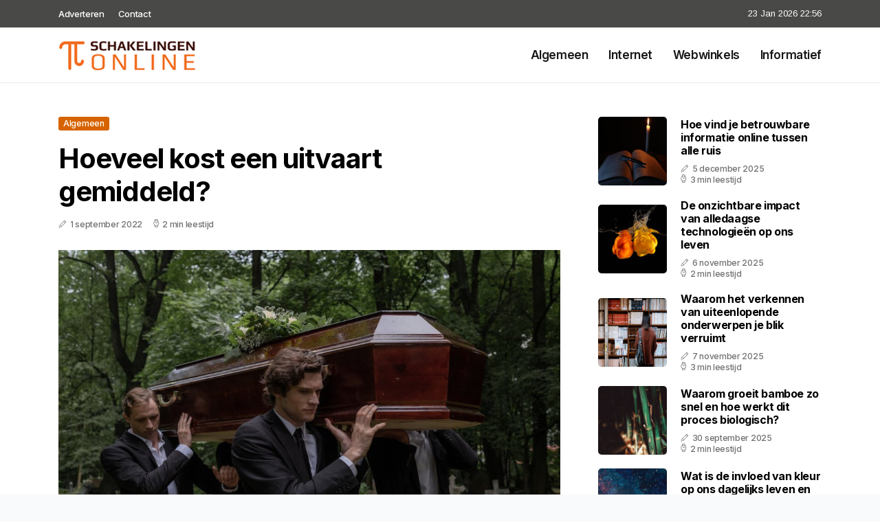

--- FILE ---
content_type: text/html; charset=UTF-8
request_url: https://www.schakelingenonline.nl/hoeveel-kost-een-uitvaart-gemiddeld
body_size: 5139
content:
<!doctype html>
<html lang="nl">

<head>
  <meta charset="utf-8">
  <meta name="viewport" content="width=device-width, initial-scale=1">


  
  <!-- CSRF Token -->
  <meta name="csrf-token" content="MDivegkTISamqY0M1qxHw4FcPbsajCLpFiuOnmz0">
  <meta name="description" content="Snel schakelen is vandaag de dag belangrijker dan ooit. Schakelingenonline.nl is een breed georiënteerd platform waarop geheel algemene artikelen gedeeld worden, over zeer variabelen onderwerpen.">
  <link rel='shortcut icon' type='image/x-icon'
    href="/media/favicons/schakelingenonline.nl.ico" />

  <title>    Hoeveel kost een uitvaart gemiddeld? - Schakelingenonline.nl
</title>
</head>

<body class="mobile_nav_class jl-has-sidebar">
  <!-- Styles -->
  <link href="https://www.schakelingenonline.nl/css/app.css" rel="stylesheet">

  <div class="options_layout_wrapper jl_clear_at jl_radius jl_none_box_styles jl_border_radiuss jl_en_day_night">
    <div class="options_layout_container full_layout_enable_front">
      <header
        class="header-wraper jl_header_magazine_style two_header_top_style header_layout_style3_custom jl_cus_top_share">
        <div class="header_top_bar_wrapper" style="background: #494a47">
          <div class="container">
            <div class="row">
              <div class="col-md-12">
                <div class="menu-primary-container navigation_wrapper">
                  <ul id="jl_top_menu" class="jl_main_menu">
                    <li class="menu-item menu-item-4279"> <a href="https://www.schakelingenonline.nl/adverteren">Adverteren<span
                          class="border-menu"></span></a>
                    </li>
                    <li class="menu-item menu-item-4275"> <a href="https://www.schakelingenonline.nl/contact">Contact<span
                          class="border-menu"></span></a>
                    </li>
                  </ul>
                </div>
                <div class="jl_top_cus_social">
                  <div class="menu_mobile_share_wrapper"> <span
                      class="jl_hfollow">23 Jan 2026 22:56</span>
                  </div>
                </div>
              </div>
            </div>
          </div>
        </div>
        <!-- Start Main menu -->
        <div class="jl_blank_nav"></div>
        <div id="menu_wrapper" class="menu_wrapper jl_menu_sticky jl_stick">
          <div class="container">
            <div class="row">
              <div class="main_menu col-md-12">
                <div class="logo_small_wrapper_table">
                  <div class="logo_small_wrapper">
                    <!-- begin logo -->
                    <a class="logo_link" href="https://www.schakelingenonline.nl">
                      <img class="jl_logo_n" src="https://www.schakelingenonline.nl/media/logos/schakelingenonline.png" alt="Schakelingenonline.nl" />
                      <img class="jl_logo_w" src="https://www.schakelingenonline.nl/media/logos/schakelingenonline.png" alt="Schakelingenonline.nl" />
                    </a>
                    <!-- end logo -->
                  </div>
                </div>
                <div class="search_header_menu jl_nav_mobile">
                  <div class="menu_mobile_icons d-block d-lg-none">
                    <div class="jlm_w"><span class="jlma"></span><span class="jlmb"></span><span
                        class="jlmc"></span>
                    </div>
                  </div>
                </div>
                <div class="menu-primary-container navigation_wrapper jl_cus_share_mnu">
                  <ul id="mainmenu" class="jl_main_menu">
                                          <li class="menu-item">
                        <a href="https://www.schakelingenonline.nl/categorie/algemeen">Algemeen
                          <span class="border-menu"></span>
                        </a>
                      </li>
                                          <li class="menu-item">
                        <a href="https://www.schakelingenonline.nl/categorie/internet">Internet
                          <span class="border-menu"></span>
                        </a>
                      </li>
                                          <li class="menu-item">
                        <a href="https://www.schakelingenonline.nl/categorie/webwinkels">Webwinkels
                          <span class="border-menu"></span>
                        </a>
                      </li>
                                          <li class="menu-item">
                        <a href="https://www.schakelingenonline.nl/categorie/informatief">Informatief
                          <span class="border-menu"></span>
                        </a>
                      </li>
                                      </ul>
                </div>
              </div>
            </div>
          </div>
        </div>
      </header>

      <div id="content_nav" class="jl_mobile_nav_wrapper">
        <div id="nav" class="jl_mobile_nav_inner">
          <div class="menu_mobile_icons mobile_close_icons closed_menu">
            <span class="jl_close_wapper">
              <span class="jl_close_1"></span>
              <span class="jl_close_2"></span>
            </span>
          </div>
          <ul id="mobile_menu_slide" class="menu_moble_slide">
            <li class="menu-item"> <a href="https://www.schakelingenonline.nl">Home
                <span class="border-menu"></span></a>
            </li>
                          <li class="menu-item">
                <a href="https://www.schakelingenonline.nl/categorie/algemeen">Algemeen
                  <span class="border-menu"></span>
                </a>
              </li>
                          <li class="menu-item">
                <a href="https://www.schakelingenonline.nl/categorie/internet">Internet
                  <span class="border-menu"></span>
                </a>
              </li>
                          <li class="menu-item">
                <a href="https://www.schakelingenonline.nl/categorie/webwinkels">Webwinkels
                  <span class="border-menu"></span>
                </a>
              </li>
                          <li class="menu-item">
                <a href="https://www.schakelingenonline.nl/categorie/informatief">Informatief
                  <span class="border-menu"></span>
                </a>
              </li>
                      </ul>
        </div>
      </div>
      <div class="mobile_menu_overlay"></div>
            <div class="jl_home_bw">
            <section id="content_main" class="clearfix jl_spost">
        <div class="container">
            <div class="row main_content">
                <div class="col-md-8 loop-large-post" id="content">
                    <div class="widget_container content_page">
                        <!-- start post -->
                        <div class="post-2970 post type-post status-publish format-gallery has-post-thumbnail hentry category-business tag-inspiration tag-morning tag-tip tag-tutorial post_format-post-format-gallery"
                            id="post-2970">
                            <div class="single_section_content box blog_large_post_style">
                                <div class="jl_single_style2">
                                    <div
                                        class="single_post_entry_content single_bellow_left_align jl_top_single_title jl_top_title_feature">
                                        <span class="meta-category-small single_meta_category"><a
                                                class="post-category-color-text page_1"
                                                href="https://www.schakelingenonline.nl/categorie/algemeen">Algemeen</a></span>
                                        <h1 class="single_post_title_main">Hoeveel kost een uitvaart gemiddeld?</h1>
                                        <span class="jl_post_meta">
                                            <span class="post-date"><i
                                                    class="jli-pen"></i>1 september 2022</span>
                                            <span class="post-read-time"><i
                                                    class="jli-watch-2"></i>2 min leestijd</span>
                                    </div>
                                    <div class="jl_slide_wrap_s jl_clear_at">
                                        <img src="https://www.schakelingenonline.nl/images/10484347?width=1000&amp;height=650"
                                            class=" attachment-sprasa_slider_grid_small size-sprasa_slider_grid_small wp-post-image"
                                            alt="Hoeveel kost een uitvaart gemiddeld?" loading="lazy">
                                    </div>
                                </div>
                                <div class="post_content jl_content">
                                    <p>Wat kost een gemiddelde uitvaart in Nederland? Dit is handig om te weten als je nadenkt over het afsluiten van een uitvaartverzekering. Heb je geen idee wat een uitvaart precies kost? Lees dan dit artikel. Wij vertellen je alles over de gemiddelde uitvaartkosten in Nederland en waar je op moet letten als je een uitvaart gaat regelen.</p><h2>Kosten voor de uitvaart</h2><p>Waar je het meest geld aan zult uitgeven, zijn de kist en de ceremonie van de begrafenis of de crematie. Een kist kost gemiddeld 1000 tot 2000 euro. Voor een uitvaartceremonie moet je rekening houden met kosten van ongeveer 1000 tot 1500 euro. Dit is afhankelijk van de uitvoering en de locatie. Als je ervoor kiest om je dierbare te laten cremeren, moet je rekening houden met kosten van ongeveer 600 euro. Bij een begrafenis betaal je meestal wat meer. Je moet namelijk betalen voor de plaats en je moet een grafsteen laten maken. De kosten hiervoor zijn ook ongeveer 1000 tot 2000 euro.</p><h2>Extra kosten bij een uitvaart</h2><p>Bij een begrafenis of crematie komen meestal nog veel andere kosten kijken. Zijn er veel mensen aanwezig? Dan zul je redelijk wat kosten hebben aan catering. Je moet ook betalen voor rouwkaarten en voor het vervoer van de kist. Als je een uitvaartdienst wilt laten houden, moet je ook de kosten hiervoor betalen. Dit is meestal ongeveer 200 euro. Al met al kun je dus wel 1000 tot 2000 euro extra uitgeven aan allerlei kosten rondom de uitvaart.</p><p>In totaal ben je voor een uitvaart dus rond de 5000 en 10.000 euro. Gemiddeld kosten een uitvaart in Nederland namelijk zo'n 7.500 euro. Een flink bedrag dus.</p><h2>Hoe verzeker je een uitvaart?</h2><p>Wanneer je een uitvaartverzekering afsluit, betaal je maandelijks of jaarlijks een premie. Dit is afhankelijk van je leeftijd en de hoogte van het uitvaartkapitaal. Dit is het bedrag dat je verzekeraar uitzendt als je komt te overlijden. Wil je een <a target="_blank" href="https://www.uitvaartplein.com/">goedkope uitvaartverzekering</a> afsluiten? Vergelijk het aanbod dan op internet, om zo de beste een meest goedkope verzekering te zoeken. Zoek een verzekering die voldoet aan al jouw wensen. Zo weet je zeker dat je nabestaanden niet last zullen hebben van veel extra kosten.</p>
                                </div>
                                <div class="clearfix"></div>
                                                                    <hr class="mt-5" />
                                    <div class="related-posts">
                                        <h4>Vergelijkbare artikelen</h4>
                                        <div class="single_related_post">
                                                                                            <div class="jl_m_right jl_m_list jl_m_img">
                                                    <div class="jl_m_right_w">
                                                        <div class="jl_m_right_img jl_radus_e">
                                                            <a href="https://www.schakelingenonline.nl/dit-heb-je-nodig-als-je-gaat-wintersporten">
                                                                <img width="500" height="350"
                                                                    src="https://www.schakelingenonline.nl/images/3193846?width=500&amp;height=350"
                                                                    class="attachment-sprasa_slider_grid_small size-sprasa_slider_grid_small wp-post-image"
                                                                    alt="Dit heb je nodig als je gaat wintersporten" loading="lazy">
                                                            </a>
                                                        </div>
                                                        <div class="jl_m_right_content"> <span class="jl_f_cat"><a
                                                                    class="post-category-color-text page_1"
                                                                    href="https://www.schakelingenonline.nl/categorie/algemeen">Algemeen</a></span>
                                                            <h2 class="entry-title"><a
                                                                    href="https://www.schakelingenonline.nl/dit-heb-je-nodig-als-je-gaat-wintersporten">Dit heb je nodig als je gaat wintersporten</a>
                                                            </h2>
                                                            <span class="jl_post_meta">
                                                                <span class="post-date"><i
                                                                        class="jli-pen"></i>5 juli 2023</span>
                                                                <span class="post-read-time"><i
                                                                        class="jli-watch-2"></i>2 min
                                                                    leestijd</span>
                                                            </span>
                                                            <p>Ben je op zoek naar een leuke en actieve manier om je winter door te brengen? Dan is wintersport mis...</p>
                                                        </div>
                                                    </div>
                                                </div>
                                                                                            <div class="jl_m_right jl_m_list jl_m_img">
                                                    <div class="jl_m_right_w">
                                                        <div class="jl_m_right_img jl_radus_e">
                                                            <a href="https://www.schakelingenonline.nl/wat-betekent-het-als-iemand-zegt-als-blikken-konden-doden">
                                                                <img width="500" height="350"
                                                                    src="https://www.schakelingenonline.nl/images/845434?width=500&amp;height=350"
                                                                    class="attachment-sprasa_slider_grid_small size-sprasa_slider_grid_small wp-post-image"
                                                                    alt="Wat betekent het als iemand zegt: als blikken konden doden" loading="lazy">
                                                            </a>
                                                        </div>
                                                        <div class="jl_m_right_content"> <span class="jl_f_cat"><a
                                                                    class="post-category-color-text page_1"
                                                                    href="https://www.schakelingenonline.nl/categorie/algemeen">Algemeen</a></span>
                                                            <h2 class="entry-title"><a
                                                                    href="https://www.schakelingenonline.nl/wat-betekent-het-als-iemand-zegt-als-blikken-konden-doden">Wat betekent het als iemand zegt: als blikken konden doden</a>
                                                            </h2>
                                                            <span class="jl_post_meta">
                                                                <span class="post-date"><i
                                                                        class="jli-pen"></i>19 augustus 2025</span>
                                                                <span class="post-read-time"><i
                                                                        class="jli-watch-2"></i>2 min
                                                                    leestijd</span>
                                                            </span>
                                                            <p>De betekenis van de uitdrukking &#039;als blikken konden doden&#039;
De Nederlandse taal zit vol met beeldende...</p>
                                                        </div>
                                                    </div>
                                                </div>
                                                                                            <div class="jl_m_right jl_m_list jl_m_img">
                                                    <div class="jl_m_right_w">
                                                        <div class="jl_m_right_img jl_radus_e">
                                                            <a href="https://www.schakelingenonline.nl/minilening-aanvragen-wat-je-moet-weten">
                                                                <img width="500" height="350"
                                                                    src="https://www.schakelingenonline.nl/images/50987?width=500&amp;height=350"
                                                                    class="attachment-sprasa_slider_grid_small size-sprasa_slider_grid_small wp-post-image"
                                                                    alt="Minilening aanvragen? Wat je moet weten!" loading="lazy">
                                                            </a>
                                                        </div>
                                                        <div class="jl_m_right_content"> <span class="jl_f_cat"><a
                                                                    class="post-category-color-text page_1"
                                                                    href="https://www.schakelingenonline.nl/categorie/algemeen">Algemeen</a></span>
                                                            <h2 class="entry-title"><a
                                                                    href="https://www.schakelingenonline.nl/minilening-aanvragen-wat-je-moet-weten">Minilening aanvragen? Wat je moet weten!</a>
                                                            </h2>
                                                            <span class="jl_post_meta">
                                                                <span class="post-date"><i
                                                                        class="jli-pen"></i>17 maart 2025</span>
                                                                <span class="post-read-time"><i
                                                                        class="jli-watch-2"></i>2 min
                                                                    leestijd</span>
                                                            </span>
                                                            <p>Soms heb je snel geld nodig. Misschien is de wasmachine stuk gegaan, komt er onverwacht een rekening...</p>
                                                        </div>
                                                    </div>
                                                </div>
                                                                                    </div>
                                    </div>
                                                            </div>
                        </div>
                        <!-- end post -->
                        <div class="brack_space"></div>
                    </div>
                </div>
                <div class="col-md-4" id="sidebar">
                    <div class="jl_sidebar_w">
                        <div class="widget post_list_widget">
  <div class="widget_jl_wrapper">
    <div class="ettitle">
      <div class="widget-title">
              </div>
    </div>
    <div class="bt_post_widget">
            <div class="jl_m_right jl_sm_list jl_ml jl_clear_at">
        <div class="jl_m_right_w">
          <div class="jl_m_right_img jl_radus_e">
            <a href="https://www.schakelingenonline.nl/hoe-vind-je-betrouwbare-informatie-online-tussen-alle-ruis-tleM">
              <img width="120" height="120" src="https://www.schakelingenonline.nl/images/207700?width=120&amp;height=120"
                class="attachment-sprasa_small_feature size-sprasa_small_feature wp-post-image" alt="Hoe vind je betrouwbare informatie online tussen alle ruis" loading="lazy">
            </a>
          </div>
          <div class="jl_m_right_content">
            <h2 class="entry-title"><a href="https://www.schakelingenonline.nl/hoe-vind-je-betrouwbare-informatie-online-tussen-alle-ruis-tleM">Hoe vind je betrouwbare informatie online tussen alle ruis</a></h2>
            <span class="jl_post_meta">
              <span class="post-date"><i class="jli-pen"></i>5 december 2025</span>
              <span class="post-read-time"><i class="jli-watch-2"></i>3 min leestijd</span>
            </span>
          </div>
        </div>
      </div>
            <div class="jl_m_right jl_sm_list jl_ml jl_clear_at">
        <div class="jl_m_right_w">
          <div class="jl_m_right_img jl_radus_e">
            <a href="https://www.schakelingenonline.nl/de-onzichtbare-impact-van-alledaagse-technologieen-op-ons-leven">
              <img width="120" height="120" src="https://www.schakelingenonline.nl/images/34565206?width=120&amp;height=120"
                class="attachment-sprasa_small_feature size-sprasa_small_feature wp-post-image" alt="De onzichtbare impact van alledaagse technologieën op ons leven" loading="lazy">
            </a>
          </div>
          <div class="jl_m_right_content">
            <h2 class="entry-title"><a href="https://www.schakelingenonline.nl/de-onzichtbare-impact-van-alledaagse-technologieen-op-ons-leven">De onzichtbare impact van alledaagse technologieën op ons leven</a></h2>
            <span class="jl_post_meta">
              <span class="post-date"><i class="jli-pen"></i>6 november 2025</span>
              <span class="post-read-time"><i class="jli-watch-2"></i>2 min leestijd</span>
            </span>
          </div>
        </div>
      </div>
            <div class="jl_m_right jl_sm_list jl_ml jl_clear_at">
        <div class="jl_m_right_w">
          <div class="jl_m_right_img jl_radus_e">
            <a href="https://www.schakelingenonline.nl/waarom-het-verkennen-van-uiteenlopende-onderwerpen-je-blik-verruimt">
              <img width="120" height="120" src="https://www.schakelingenonline.nl/images/1106468?width=120&amp;height=120"
                class="attachment-sprasa_small_feature size-sprasa_small_feature wp-post-image" alt="Waarom het verkennen van uiteenlopende onderwerpen je blik verruimt" loading="lazy">
            </a>
          </div>
          <div class="jl_m_right_content">
            <h2 class="entry-title"><a href="https://www.schakelingenonline.nl/waarom-het-verkennen-van-uiteenlopende-onderwerpen-je-blik-verruimt">Waarom het verkennen van uiteenlopende onderwerpen je blik verruimt</a></h2>
            <span class="jl_post_meta">
              <span class="post-date"><i class="jli-pen"></i>7 november 2025</span>
              <span class="post-read-time"><i class="jli-watch-2"></i>3 min leestijd</span>
            </span>
          </div>
        </div>
      </div>
            <div class="jl_m_right jl_sm_list jl_ml jl_clear_at">
        <div class="jl_m_right_w">
          <div class="jl_m_right_img jl_radus_e">
            <a href="https://www.schakelingenonline.nl/waarom-groeit-bamboe-zo-snel-en-hoe-werkt-dit-proces-biologisch">
              <img width="120" height="120" src="https://www.schakelingenonline.nl/images/2883913?width=120&amp;height=120"
                class="attachment-sprasa_small_feature size-sprasa_small_feature wp-post-image" alt="Waarom groeit bamboe zo snel en hoe werkt dit proces biologisch?" loading="lazy">
            </a>
          </div>
          <div class="jl_m_right_content">
            <h2 class="entry-title"><a href="https://www.schakelingenonline.nl/waarom-groeit-bamboe-zo-snel-en-hoe-werkt-dit-proces-biologisch">Waarom groeit bamboe zo snel en hoe werkt dit proces biologisch?</a></h2>
            <span class="jl_post_meta">
              <span class="post-date"><i class="jli-pen"></i>30 september 2025</span>
              <span class="post-read-time"><i class="jli-watch-2"></i>2 min leestijd</span>
            </span>
          </div>
        </div>
      </div>
            <div class="jl_m_right jl_sm_list jl_ml jl_clear_at">
        <div class="jl_m_right_w">
          <div class="jl_m_right_img jl_radus_e">
            <a href="https://www.schakelingenonline.nl/wat-is-de-invloed-van-kleur-op-ons-dagelijks-leven-en-beslissingen">
              <img width="120" height="120" src="https://www.schakelingenonline.nl/images/1629236?width=120&amp;height=120"
                class="attachment-sprasa_small_feature size-sprasa_small_feature wp-post-image" alt="Wat is de invloed van kleur op ons dagelijks leven en beslissingen?" loading="lazy">
            </a>
          </div>
          <div class="jl_m_right_content">
            <h2 class="entry-title"><a href="https://www.schakelingenonline.nl/wat-is-de-invloed-van-kleur-op-ons-dagelijks-leven-en-beslissingen">Wat is de invloed van kleur op ons dagelijks leven en beslissingen?</a></h2>
            <span class="jl_post_meta">
              <span class="post-date"><i class="jli-pen"></i>2 oktober 2025</span>
              <span class="post-read-time"><i class="jli-watch-2"></i>2 min leestijd</span>
            </span>
          </div>
        </div>
      </div>
          </div>
  </div>
</div>                    </div>
                </div>
            </div>
        </div>
    </section>
      </div>
      <!-- Start footer -->
      <footer id="footer-container" class="jl_footer_act enable_footer_columns_dark"
        style="background: #494a47; border-color: #494a47">
        <div class="footer-columns">
          <div class="container">
            <div class="row">
              <div class="col-md-4">
                <div id="sprasa_about_us_widget-2" class="widget jellywp_about_us_widget">
                  <div class="widget_jl_wrapper">
                    <div class="ettitle">
                      <div class="widget-title">
                        <h2 class="jl_title_c">Schakelingenonline.nl</h2>
                      </div>
                    </div>
                    <div class="jellywp_about_us_widget_wrapper float-none">
                      <p class="float-none">Snel schakelen is vandaag de dag belangrijker dan ooit. Schakelingenonline.nl is een breed georiënteerd platform waarop geheel algemene artikelen gedeeld worden, over zeer variabelen onderwerpen.</p>
                    </div>
                    <div class="mt-2">
                      <a href="https://www.schakelingenonline.nl/sitemap" class="font-weight-bold">Sitemap</a>
                      <a href="https://www.schakelingenonline.nl/contact" class="font-weight-bold ml-3">Contact</a>
                    </div>
                  </div>
                </div>
              </div>
              <div class="col-md-4">
                <div id="sprasa_about_us_widget-2" class="widget jellywp_about_us_widget">
                  <div class="widget_jl_wrapper">
                    <div class="ettitle">
                      <div class="widget-title">
                        <h2 class="jl_title_c">Nieuwe artikelen</h2>
                      </div>
                    </div>
                    <div class="jellywp_about_us_widget_wrapper">
                      <div class="bt_post_widget">
                                                                          <div class="jl_m_right jl_sm_list jl_ml jl_clear_at">
                            <div class="jl_m_right_w">
                              <div class="jl_m_right_img jl_radus_e" style="flex: 0 0 65px;">
                                <a href="https://www.schakelingenonline.nl/wat-is-het-verschil-tussen-een-ssd-en-een-hdd-en-welke-is-beter-voor-jou">
                                  <img width="120" height="120"
                                    src="https://www.schakelingenonline.nl/images/5759145?width=120&amp;height=120"
                                    class="attachment-sprasa_small_feature size-sprasa_small_feature wp-post-image"
                                    alt="Wat is het verschil tussen een SSD en een HDD en welke is beter voor jou" loading="lazy">
                                </a>
                              </div>
                              <div class="jl_m_right_content">
                                <h2 class="entry-title"><a
                                    href="https://www.schakelingenonline.nl/wat-is-het-verschil-tussen-een-ssd-en-een-hdd-en-welke-is-beter-voor-jou">Wat is het verschil tussen een SSD en een HDD en welke is beter voor jou</a></h2>
                                <span class="jl_post_meta">
                                  <span class="post-date text-white"><i
                                      class="jli-pen"></i>19 januari 2026</span>
                                </span>
                              </div>
                            </div>
                          </div>
                                                  <div class="jl_m_right jl_sm_list jl_ml jl_clear_at">
                            <div class="jl_m_right_w">
                              <div class="jl_m_right_img jl_radus_e" style="flex: 0 0 65px;">
                                <a href="https://www.schakelingenonline.nl/hoe-werkt-een-magnetron-en-hoe-warmt-die-je-eten-zo-snel-op">
                                  <img width="120" height="120"
                                    src="https://www.schakelingenonline.nl/images/11018248?width=120&amp;height=120"
                                    class="attachment-sprasa_small_feature size-sprasa_small_feature wp-post-image"
                                    alt="Hoe werkt een magnetron en hoe warmt die je eten zo snel op" loading="lazy">
                                </a>
                              </div>
                              <div class="jl_m_right_content">
                                <h2 class="entry-title"><a
                                    href="https://www.schakelingenonline.nl/hoe-werkt-een-magnetron-en-hoe-warmt-die-je-eten-zo-snel-op">Hoe werkt een magnetron en hoe warmt die je eten zo snel op</a></h2>
                                <span class="jl_post_meta">
                                  <span class="post-date text-white"><i
                                      class="jli-pen"></i>19 januari 2026</span>
                                </span>
                              </div>
                            </div>
                          </div>
                                                  <div class="jl_m_right jl_sm_list jl_ml jl_clear_at">
                            <div class="jl_m_right_w">
                              <div class="jl_m_right_img jl_radus_e" style="flex: 0 0 65px;">
                                <a href="https://www.schakelingenonline.nl/hoe-werkt-noise-cancelling-en-hoe-filtert-het-geluid-weg">
                                  <img width="120" height="120"
                                    src="https://www.schakelingenonline.nl/images/352505?width=120&amp;height=120"
                                    class="attachment-sprasa_small_feature size-sprasa_small_feature wp-post-image"
                                    alt="Hoe werkt noise cancelling en hoe filtert het geluid weg" loading="lazy">
                                </a>
                              </div>
                              <div class="jl_m_right_content">
                                <h2 class="entry-title"><a
                                    href="https://www.schakelingenonline.nl/hoe-werkt-noise-cancelling-en-hoe-filtert-het-geluid-weg">Hoe werkt noise cancelling en hoe filtert het geluid weg</a></h2>
                                <span class="jl_post_meta">
                                  <span class="post-date text-white"><i
                                      class="jli-pen"></i>16 januari 2026</span>
                                </span>
                              </div>
                            </div>
                          </div>
                                              </div>
                    </div>
                  </div>
                </div>
              </div>
              <div class="col-md-4">
                <div id="sprasa_about_us_widget-2" class="widget jellywp_about_us_widget">
                  <div class="widget_jl_wrapper">
                    <div class="ettitle">
                      <div class="widget-title">
                        <h2 class="jl_title_c">Categorieën</h2>
                      </div>
                    </div>
                    <div class="wrapper_category_image">
                      <div class="category_image_wrapper_main">
                                                                          <div class="jl_cat_img_w w-100">
                            <div class="jl_cat_img_c"><a class="category_image_link"
                                href="https://www.schakelingenonline.nl/categorie/internet"></a>
                              <div
                                class="category_image_bg_image jl_f_img_bg post-category-color-text page_2">
                              </div>
                              <span class="jl_cm_overlay">
                                <span class="jl_cm_name">Internet</span>
                                <span class="jl_cm_count">48 Artikelen</span>
                              </span>
                            </div>
                          </div>
                                                  <div class="jl_cat_img_w w-100">
                            <div class="jl_cat_img_c"><a class="category_image_link"
                                href="https://www.schakelingenonline.nl/categorie/informatief"></a>
                              <div
                                class="category_image_bg_image jl_f_img_bg post-category-color-text page_4">
                              </div>
                              <span class="jl_cm_overlay">
                                <span class="jl_cm_name">Informatief</span>
                                <span class="jl_cm_count">228 Artikelen</span>
                              </span>
                            </div>
                          </div>
                                                  <div class="jl_cat_img_w w-100">
                            <div class="jl_cat_img_c"><a class="category_image_link"
                                href="https://www.schakelingenonline.nl/categorie/webwinkels"></a>
                              <div
                                class="category_image_bg_image jl_f_img_bg post-category-color-text page_3">
                              </div>
                              <span class="jl_cm_overlay">
                                <span class="jl_cm_name">Webwinkels</span>
                                <span class="jl_cm_count">43 Artikelen</span>
                              </span>
                            </div>
                          </div>
                                              </div>
                    </div>
                  </div>
                </div>
              </div>
            </div>
          </div>
        </div>
      </footer>
      <!-- End footer -->
      <div id="go-top"> <a href="#go-top"><i class="jli-up-chevron"></i></a>
      </div>
    </div>
  </div>

  <!-- Scripts -->
  <script src="https://www.schakelingenonline.nl/js/app.js" defer></script>
  <script src="https://www.google.com/recaptcha/api.js"></script>
  </body>

</html>
